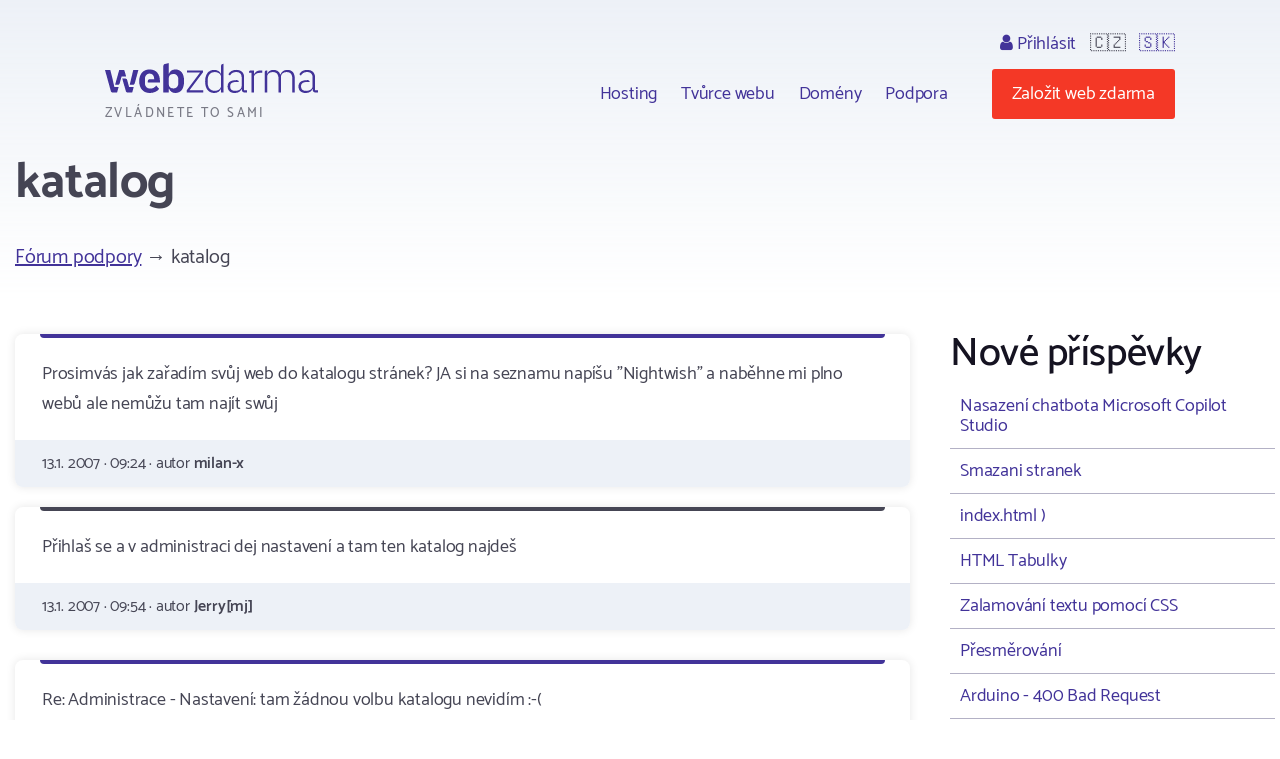

--- FILE ---
content_type: text/html; charset=utf-8
request_url: https://www.webzdarma.cz/forum/detail/16843?utm_campaign=defaultIndex&forum-paginator-page=598
body_size: 4269
content:
<!doctype html>
<html lang="cs">

<head>
  <meta charset="utf-8">
  <meta name="viewport" content="width=device-width, initial-scale=1, shrink-to-fit=no">
  <meta name="description" content="Fórum ">
  <title id="snippet--title">katalog | Webzdarma.cz</title>
  
   <link rel="canonical" href="//www.webzdarma.cz/forum/detail/16843?utm_campaign=defaultIndex&amp;forum-paginator-page=598">
  <link rel="icon" type="image/png" href="/favicon.png">
  <link rel="preconnect" href="https://fonts.googleapis.com">
  <link rel="preconnect" href="https://fonts.gstatic.com" crossorigin>
  <link rel="stylesheet" type="text/css" href="https://fonts.googleapis.com/css2?family=Catamaran:wght&#64;300;400;500;600;700;800;900&amp;display=swap">
  <link rel="stylesheet" type="text/css" href="/webtemp/57fde9116b69.css">
  <script defer data-domain="webzdarma.cz" src="https://plau.wz.cz/js/plausible.js"></script>

  <script defer src="https://app.fastbots.ai/embed.js" data-bot-id="clu01oy91000qswb3s7wpgydp"></script>

  <script>
      window._stack = [];
  </script>
  
</head>

<body>
<div id="snippet--body"><div class="web-forum  web-forum-detail  pc site-cz">
  <div class="container header">
    <div id="header">
      <h2>
        <a data-ajax="false" href="/?utm_campaign=defaultIndex">
          <span class="big">Webzdarma</span>
          <small>zvládnete to sami</small>
        </a>
      </h2>
<ul class="menu-top">
    <li>
        <ul class="submenu blockx">
            <li><a href="/hosting/?utm_campaign=defaultIndex">Hosting</a></li>
            <li><a href="/tvurce-webu/?utm_campaign=defaultIndex" data-ajax="false">Tvůrce webu</a></li>
            <li><a href="/domeny/?utm_campaign=defaultIndex">Domény</a></li>
	    <li><a href="/podpora/?utm_campaign=defaultIndex" data-ajax="false">Podpora</a></li>
        </ul>
    </li>
    <li class="support-and-login">
      <a href="https://admin.webzdarma.cz/prihlaseni/?utm_campaign=defaultIndex" data-ajax="false" class="login "><i class="fa fa-user"></i> Přihlásit</a>
      <span class="flag">🇨🇿</span>
      <span class="flag"><a href="https://www.wz.sk/?forcesite=1">🇸🇰</a></span>
    </li>
    <li class="order"><a href="/objednavka/?utm_campaign=defaultIndex" class="btn btn-red">Založit web zdarma</a></li>
    <li class="brgr"><a href="javascript:;" onclick="$('#mobile-menu').toggleClass('slide-in')"><i class="fa fa-bars"></i></a></li>
</ul>

<div id="mobile-menu">
  <a class="transparent-area" href="javascript:;" onclick="$('#mobile-menu').toggleClass('slide-in')">
    <i class="fa fa-arrow-right"></i>
  </a>
  <div class="sidebar-area">
    <a class="mobile-menu-logo" href="/?utm_campaign=defaultIndex"></a>
    <div class="order-btn-block">
        <a href="/objednavka/?utm_campaign=defaultIndex" class="btn">
            Založit web zdarma
        </a>
    </div>
    <ul class="submenu blockx">
        <li><a href="/hosting/?utm_campaign=defaultIndex">Hosting</a></li>
        <li><a href="/tvurce-webu/?utm_campaign=defaultIndex">Tvůrce webu</a></li>
        <li><a href="/domeny/?utm_campaign=defaultIndex">Domény</a></li>
        <li><a href="/podpora/?utm_campaign=defaultIndex">Podpora</a></li>
    </ul>
    <hr>
    <a href="https://admin.webzdarma.cz/prihlaseni/?utm_campaign=defaultIndex" data-ajax="false" class="">Přihlásit</a>    <hr>
    <a href="https://www.facebook.com/webzdarma.cz" target="_blank">
        <i class="fa fa-facebook-f"></i>
        /webzdarma.cz
    </a>
  </div>
</div>


<script>
_stack.push(function() {
  const nav = document.querySelector('.container.header');
  const rootElement = document.querySelector('#snippet--body');
  let navTop = nav.offsetTop;
  let navHeight = nav.clientHeight;
  function fixedNav() {
    if (window.scrollY >= (navTop + navHeight)) {
      rootElement.classList.add('sticky');
    } else {
      rootElement.classList.remove('sticky');
    }
  }
  window.addEventListener('scroll', fixedNav);

  const searchOpen = document.querySelector('.search-open');
  if(searchOpen) {
      addEventListener("click", function (e) {
          e.preventDefault();
          document.querySelector('.search form').classList.remove('hidden');
      })
  };

  document.addEventListener('click', function handleClickOutsideBox(event) {
    const box1 = document.querySelector('.search-form');
    const box2 = document.querySelector('.search-open');
    if (box1 && box2 && !box1.contains(event.target) && !box2.contains(event.target)) {
      box1.classList.add('hidden')
    }
  });



});
</script>


    </div><!--#header-->
  </div><!--.container-->


  <div class="container">

    <h1>katalog</h1>

<div id="snippet-forumPosts-posts">   <div class="forum-menu breadcrumb clearfix">
      <div class="i-left">
         <a href="/forum/?utm_campaign=defaultIndex&amp;forum-paginator-page=598">Fórum podpory</a>
            &rarr; katalog
      </div>
   </div>


   <div class="forum-detail-container">
       <div class="forum-detail-container-item">

            <div class="blocks">
               <div class="forum-thread">







                              <div class="block i i-level-1">
                                 <div class="i-content">
                                      Prosimvás jak zařadím svůj web do katalogu stránek?  JA si na seznamu napíšu &quot;Nightwish&quot; a naběhne mi plno webů ale nemůžu tam najít swůj
                                 </div>

                                 <div class="i-footer">
                                    13.1. 2007 &middot;
                                    09:24 &middot;
                                    autor <strong>milan-x</strong>
                                 </div>
                              </div>




               







                              <div class="block i i-level-2">
                                 <div class="i-content">
                                      Přihlaš se a v administraci dej nastavení a tam ten katalog najdeš
                                 </div>

                                 <div class="i-footer">
                                    13.1. 2007 &middot;
                                    09:54 &middot;
                                    autor <strong>Jerry[mj]</strong>
                                 </div>
                              </div>


               







                              <div class="block i i-level-2">
                                 <div class="i-content">
                                      Re: Administrace - Nastavení: tam žádnou volbu katalogu nevidím :-(
                                 </div>

                                 <div class="i-footer">
                                    25.9. 2021 &middot;
                                    17:13 &middot;
                                    autor <strong>anonym248 (bunkrologie-plzen.wz.cz)</strong>
                                 </div>
                              </div>


               







                              <div class="block i i-level-2">
                                 <div class="i-content">
                                      Dobrý den, katalog již není k dispozici.
                                 </div>

                                 <div class="i-footer">
                                    <object data="/assets/web/css/images/Forum/ShieldSmall.svg" type="image/svg+xml">
                                        <img src="/assets/web/css/images/Forum/ShieldSmall.png" alt="Podpora">
                                    </object>
                                    25.9. 2021 &middot;
                                    21:03 &middot;
                                    autor <strong>Teddie (Podpora)</strong>
                                 </div>
                              </div>


               


               </div>
            </div>

            <div class="forum-menu forum-menu-bottom clearfix text-center">
                 <div class="i-right">
                 </div>
            </div>


            <div id="newPost" class="fieldset-box">
<form action="/forum/detail/16843?utm_campaign=defaultIndex&amp;forum-paginator-page=598" method="post" id="frm-forumPosts-addPostForm">

<input type="hidden" name="_do" value="forumPosts-addPostForm-submit"><!--[if IE]><input type=IEbug disabled style="display:none"><![endif]-->
</form>
            </div>

         <div class="text-center">
          <a class="btn" href="/forum/?utm_campaign=defaultIndex&amp;forum-paginator-page=598">&larr; Zpět na všechna témata</a>
         </div>

        </div>
        <div class="forum-detail-container-item">


            <h2>Nové příspěvky</h2>

            <div class="last-topics">
                <a href="/forum/detail/37327?utm_campaign=defaultIndex&amp;forum-paginator-page=598">Nasazení chatbota Microsoft Copilot Studio</a>
                <a href="/forum/detail/37275?utm_campaign=defaultIndex&amp;forum-paginator-page=598">Smazani stranek</a>
                <a href="/forum/detail/37180?utm_campaign=defaultIndex&amp;forum-paginator-page=598">index.html )</a>
                <a href="/forum/detail/37165?utm_campaign=defaultIndex&amp;forum-paginator-page=598">HTML Tabulky</a>
                <a href="/forum/detail/37016?utm_campaign=defaultIndex&amp;forum-paginator-page=598">Zalamování textu pomocí CSS</a>
                <a href="/forum/detail/11773?utm_campaign=defaultIndex&amp;forum-paginator-page=598">Přesměrování</a>
                <a href="/forum/detail/37145?utm_campaign=defaultIndex&amp;forum-paginator-page=598">Arduino - 400 Bad Request</a>
                <a href="/forum/detail/37082?utm_campaign=defaultIndex&amp;forum-paginator-page=598">Nastavení českých písmen</a>
                <a href="/forum/detail/14826?utm_campaign=defaultIndex&amp;forum-paginator-page=598">POMOC! po druhé!</a>
                <a href="/forum/detail/16433?utm_campaign=defaultIndex&amp;forum-paginator-page=598">Pozicování (obrázek na střed).</a>
                <a href="/forum/detail/11312?utm_campaign=defaultIndex&amp;forum-paginator-page=598">Jak vycentrovat obrazek, ktery je v prikazu absolute ?</a>
                <a href="/forum/detail/36945?utm_campaign=defaultIndex&amp;forum-paginator-page=598">Použití tvůrce webu</a>
                <a href="/forum/detail/16843?utm_campaign=defaultIndex&amp;forum-paginator-page=598">katalog</a>
                <a href="/forum/detail/36910?utm_campaign=defaultIndex&amp;forum-paginator-page=598">async functions' is only available in es8 (use 'esversion: 8')</a>
                <a href="/forum/detail/36909?utm_campaign=defaultIndex&amp;forum-paginator-page=598">Uncaught (in promise) SyntaxError: Unexpected token &lt; in JSON at position 0</a>
                <a href="/forum/detail/36907?utm_campaign=defaultIndex&amp;forum-paginator-page=598">Problém s načítáním</a>
                <a href="/forum/detail/36866?utm_campaign=defaultIndex&amp;forum-paginator-page=598">Div pro reklamu překrývá prvky webové stránky</a>
                <a href="/forum/detail/36746?utm_campaign=defaultIndex&amp;forum-paginator-page=598">Nezobrazuje se mi lišta s reklamou</a>
                <a href="/forum/detail/36687?utm_campaign=defaultIndex&amp;forum-paginator-page=598">ako nahrám na môj web favicon?</a>
                <a href="/forum/detail/17933?utm_campaign=defaultIndex&amp;forum-paginator-page=598">JavaScript - nečitelný soubor *.js - jak prohlížet/editovat</a>
                <a href="/forum/detail/36593?utm_campaign=defaultIndex&amp;forum-paginator-page=598">Problém s textem</a>
                <a href="/forum/detail/36560?utm_campaign=defaultIndex&amp;forum-paginator-page=598">videostream</a>
                <a href="/forum/detail/14731?utm_campaign=defaultIndex&amp;forum-paginator-page=598">index.html</a>
                <a href="/forum/detail/15625?utm_campaign=defaultIndex&amp;forum-paginator-page=598">GB///refresh///JS</a>
                <a href="/forum/detail/36504?utm_campaign=defaultIndex&amp;forum-paginator-page=598">Total Commander - server nenalezen</a>
            </div>


            <a class="btn" href="/forum/topic/4?utm_campaign=defaultIndex&amp;forum-paginator-page=598">Další témata</a>


        </div>
    </div>
</div>
</div>


</div>

<div class="footer">
  <div class="container">
      <ul class="menu">
        <li><a href="/hosting/?utm_campaign=defaultIndex">Hosting</a></li>
        <li><a href="/domeny/?utm_campaign=defaultIndex">Domény</a></li>
        <li><a href="https://www.tvurcewebu.cz/?utm_campaign=defaultIndex">Tvůrce</a></li>
        <li><a href="/podpora/?utm_campaign=defaultIndex">Podpora</a></li>
        <li><a href="/pro-skoly/?utm_campaign=defaultIndex">WZ pro školy</a></li>
        <li><a href="/objednavka/?utm_campaign=defaultIndex">Založit web</a></li>
        <li><a href="https://admin.webzdarma.cz/prihlaseni/?utm_campaign=defaultIndex" data-ajax="false"><i class="fa fa-user"></i> Přihlásit se</a></li>
        <li><a href="https://www.facebook.com/webzdarma.cz"><i class="fa fa-facebook-f"></i> /webzdarma.cz</a></li>
      </ul>
    <div class="wz-status">
      <div class="shield">
        <img src="/assets/web/css/images/Footer/Group%206/Shield.png" alt="shield">
        <img src="/assets/web/css/images/Footer/Group%206/webzdarma-gray.png" alt="wz">
      </div>
      <div class="items">
        <div class="i-header">STATUS</div>
        <div class="i ok"><i class="fa fa-circle"></i> FTP</div>
        <div class="i ok"><i class="fa fa-circle"></i> HTTP</div>
        <div class="i ok"><i class="fa fa-circle"></i> SQL</div>
        <div class="i ok"><i class="fa fa-circle"></i> PHP</div>
      </div>
    </div>
    <div class="paymethods">
      <a href="/podpora/2-fakturace/301-jak-uhradit-objednane-sluzby"> <img height="30" src="/assets/web/css/images/Footer/Group%202/Cards.png" alt="Platební karty"> </a>
      <a href="/podpora/2-fakturace/301-jak-uhradit-objednane-sluzby"> <img height="20" src="/assets/web/css/images/Footer/Group%202/comgate-logo.png" alt="comgate"> </a>
      <a href="/podpora/2-fakturace/301-jak-uhradit-objednane-sluzby"><span><i class="fa fa-university"></i>Převod domény </span> </a>
    </div>
    <div class="copyright">
      <div>&copy; 2002 - 2026 Web zdarma s.r.o. — zvládnete to sami</div>
      <div>
        <a href="/podminky/?utm_campaign=defaultIndex">Podmínky použití</a>
        <a href="/podminky/zasady-ochrany-osobnich-udaju?utm_campaign=defaultIndex">Ochrana osobních údajů</a>
        <a href="/provozovatel/?utm_campaign=defaultIndex">Provozovatel</a>
        <a href="https://webmail.webzdarma.cz">Webmail</a>
      </div>
    </div>
  </div>

</div>

</div>

<!-- Optional JavaScript -->
<!-- jQuery first, then Popper.js, then Bootstrap JS -->
<script>
    _stack.push(function() {
        $('.suggestions .typeahead').typeahead(
            {
                minLength: 3,
                autoselect: false,
                highlight:true,
                hint: false
            },
            {
                limit: Infinity,

            hint: false,
                templates: {
                    empty: [
                        '\<div class="empty-message"\>',
                        'Pro daný výraz nebylo nic nalezeno',
                        '\<\/div\>'
                    ].join('\n'),
                    suggestion: function(data) {
                        // console.log(data);
                        return ['\<div class="suggestion"\>\<a href="' + data.href + '">' + data.titleCs + '\<\/a>\<\/div>'].join('\n');
                    }
                },
                async: true,
                displayKey: 'titleCs',
                source: function (query, sync, async) {
                    return $.get("/forum/detail/16843?utm_campaign=defaultIndex&forum-paginator-page=598&do=formSearch-typeahead", {
                            query: query,
                        }, function (data) {
                            async(data.options);
                        }
                    );
                },
                select: function(i, item) {
                    console.log(item);
                }
            }
        );
        $('.suggestions .typeahead').bind('typeahead:select', function(ev, suggestion) {
            location.href=suggestion.href;
        });
    });
</script><script src="/webtemp/e87c0c1d7bf5.js"></script>
<script src="/assets/web/js/vendor/countup/countUp.umd.js" crossorigin="anonymous" async defer></script>
<script src="/assets/web/js/inc.why-is-wz-better.js" crossorigin="anonymous" async defer></script>
<script>
  naja.initialize();
  naja.addEventListener('success', (event) => {
      while (fn = _stack.pop()) {
          fn();
      }
  });
  fetch('/delcookie.php');
</script>



</body>
</html>
